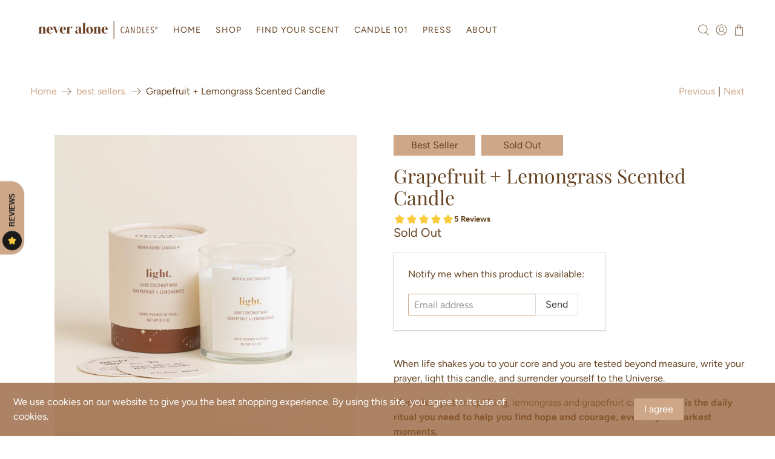

--- FILE ---
content_type: text/javascript; charset=utf-8
request_url: https://neveralonecandles.com/products/light-candle.js
body_size: 975
content:
{"id":6976073105560,"title":"Grapefruit + Lemongrass Scented Candle","handle":"light-candle","description":"\u003cp\u003e\u003cspan style=\"font-weight: 400;\"\u003eWhen life shakes you to your core and you are tested beyond measure, write your prayer, light this candle, and surrender yourself to the Universe.\u003c\/span\u003e\u003c\/p\u003e\n\u003cp data-mce-fragment=\"1\"\u003e\u003cspan style=\"font-weight: 400;\"\u003eMore than just an uplifting, lemongrass and grapefruit candle, Light \u003c\/span\u003e\u003cstrong\u003eis the daily ritual you need to help you find hope and courage, even in your darkest moments. \u003c\/strong\u003e\u003cbr\u003e\u003c\/p\u003e\n\u003cp data-mce-fragment=\"1\"\u003e\u003cspan style=\"font-weight: 400;\"\u003eInspired by the \u003c\/span\u003e\u003cem\u003e\u003cspan style=\"font-weight: 400;\"\u003ecandle prayer notes practice\u003c\/span\u003e\u003c\/em\u003e\u003cspan style=\"font-weight: 400;\"\u003e that gave founder Diana Mendoza daily strength after her breast cancer returned for the 2nd time, Light’s sophisticated two-wick candle includes an intention coaster. \u003c\/span\u003e\u003cbr\u003e\u003c\/p\u003e\n\u003cp data-mce-fragment=\"1\"\u003eWrite your prayer or desire on the coaster, place it under your candle, and know that every time you light your candle, you’re releasing your prayer to the Universe. Know that you can and will be relit. \u003cbr\u003e\u003c\/p\u003e\n\u003cp data-mce-fragment=\"1\"\u003e\u003cspan style=\"font-weight: 400;\"\u003e“\u003c\/span\u003e\u003ci\u003e\u003cspan style=\"font-weight: 400;\"\u003eIt’s always darkest before the dawn.\u003c\/span\u003e\u003c\/i\u003e\u003cspan style=\"font-weight: 400;\"\u003e” - Florence and the Machine\u003c\/span\u003e \u003c\/p\u003e\n\u003cul\u003e\u003c\/ul\u003e","published_at":"2021-09-01T22:20:25-07:00","created_at":"2021-08-27T22:58:30-07:00","vendor":"Never Alone Candles, LLC","type":"candle","tags":["aromatherapy","candles","coconut wax","coconut wax candle","matte white jar","prayer candle","scented candles"],"price":3600,"price_min":3600,"price_max":3600,"available":false,"price_varies":false,"compare_at_price":null,"compare_at_price_min":0,"compare_at_price_max":0,"compare_at_price_varies":false,"variants":[{"id":40802705014936,"title":"Default Title","option1":"Default Title","option2":null,"option3":null,"sku":"NAC017","requires_shipping":true,"taxable":true,"featured_image":null,"available":false,"name":"Grapefruit + Lemongrass Scented Candle","public_title":null,"options":["Default Title"],"price":3600,"weight":0,"compare_at_price":null,"inventory_management":"shopify","barcode":"00850044358052","requires_selling_plan":false,"selling_plan_allocations":[]}],"images":["\/\/cdn.shopify.com\/s\/files\/1\/0402\/9893\/8520\/products\/NAC_July_21-15.jpg?v=1630550558","\/\/cdn.shopify.com\/s\/files\/1\/0402\/9893\/8520\/products\/NAC_July_21-62.jpg?v=1630550558","\/\/cdn.shopify.com\/s\/files\/1\/0402\/9893\/8520\/products\/Untitleddesign_12.png?v=1660803643"],"featured_image":"\/\/cdn.shopify.com\/s\/files\/1\/0402\/9893\/8520\/products\/NAC_July_21-15.jpg?v=1630550558","options":[{"name":"Title","position":1,"values":["Default Title"]}],"url":"\/products\/light-candle","media":[{"alt":"A hand poured prayer candle scented with grapefruit and lemongrass and coasters ","id":25276974563480,"position":1,"preview_image":{"aspect_ratio":1.0,"height":3702,"width":3702,"src":"https:\/\/cdn.shopify.com\/s\/files\/1\/0402\/9893\/8520\/products\/NAC_July_21-15.jpg?v=1630550558"},"aspect_ratio":1.0,"height":3702,"media_type":"image","src":"https:\/\/cdn.shopify.com\/s\/files\/1\/0402\/9893\/8520\/products\/NAC_July_21-15.jpg?v=1630550558","width":3702},{"alt":"A candle prayer method for your challenging days in life scented in grapefruit and lemongrass","id":25276974596248,"position":2,"preview_image":{"aspect_ratio":1.0,"height":3953,"width":3953,"src":"https:\/\/cdn.shopify.com\/s\/files\/1\/0402\/9893\/8520\/products\/NAC_July_21-62.jpg?v=1630550558"},"aspect_ratio":1.0,"height":3953,"media_type":"image","src":"https:\/\/cdn.shopify.com\/s\/files\/1\/0402\/9893\/8520\/products\/NAC_July_21-62.jpg?v=1630550558","width":3953},{"alt":"Best smelling prayer candle for neutral home decor made with non toxic ingredients","id":34210270806168,"position":3,"preview_image":{"aspect_ratio":1.0,"height":1080,"width":1080,"src":"https:\/\/cdn.shopify.com\/s\/files\/1\/0402\/9893\/8520\/products\/Untitleddesign_12.png?v=1660803643"},"aspect_ratio":1.0,"height":1080,"media_type":"image","src":"https:\/\/cdn.shopify.com\/s\/files\/1\/0402\/9893\/8520\/products\/Untitleddesign_12.png?v=1660803643","width":1080},{"alt":"Brand story about Never Alone Candles and owner Diana Mendoza from Southern California","id":26797635600536,"position":4,"preview_image":{"aspect_ratio":1.333,"height":360,"width":480,"src":"https:\/\/cdn.shopify.com\/s\/files\/1\/0402\/9893\/8520\/products\/hqdefault.jpg?v=1633496689"},"aspect_ratio":1.77,"external_id":"thtFogX9uak","host":"youtube","media_type":"external_video"}],"requires_selling_plan":false,"selling_plan_groups":[]}

--- FILE ---
content_type: text/javascript
request_url: https://neveralonecandles.com/cdn/shop/t/20/assets/z__jsFAQ.js?v=164530945067871712021692302352
body_size: -259
content:
(()=>{var __webpack_exports__={};window.PXUTheme.jsFAQ={init(){const $faqHeading=$(".faq-accordion > dt > button");$(".faq-accordion > dd").attr("aria-hidden",!0),$faqHeading.attr("aria-expanded",!1),$faqHeading.off("click activate").on("click activate",function(){const faqIcons=$(this).find(".icon"),state=$(this).attr("aria-expanded")==="false";return $(this).attr("aria-expanded",state),$(this).parent().next().slideToggle(()=>{faqIcons.hasClass("icon--active")&&faqIcons.toggleClass("icon--active")}),$(this).parent().next().attr("aria-hidden",!state),!1}),$faqHeading.on("keydown",function(event){(event.keyCode||event.which)===13&&$(this).trigger("activate")})},unload(){$(".faq-accordion > dt > button").off("click activate"),$(".faq-accordion > dt > button").off("keydown")}}})();
//# sourceMappingURL=/cdn/shop/t/20/assets/z__jsFAQ.js.map?v=164530945067871712021692302352
